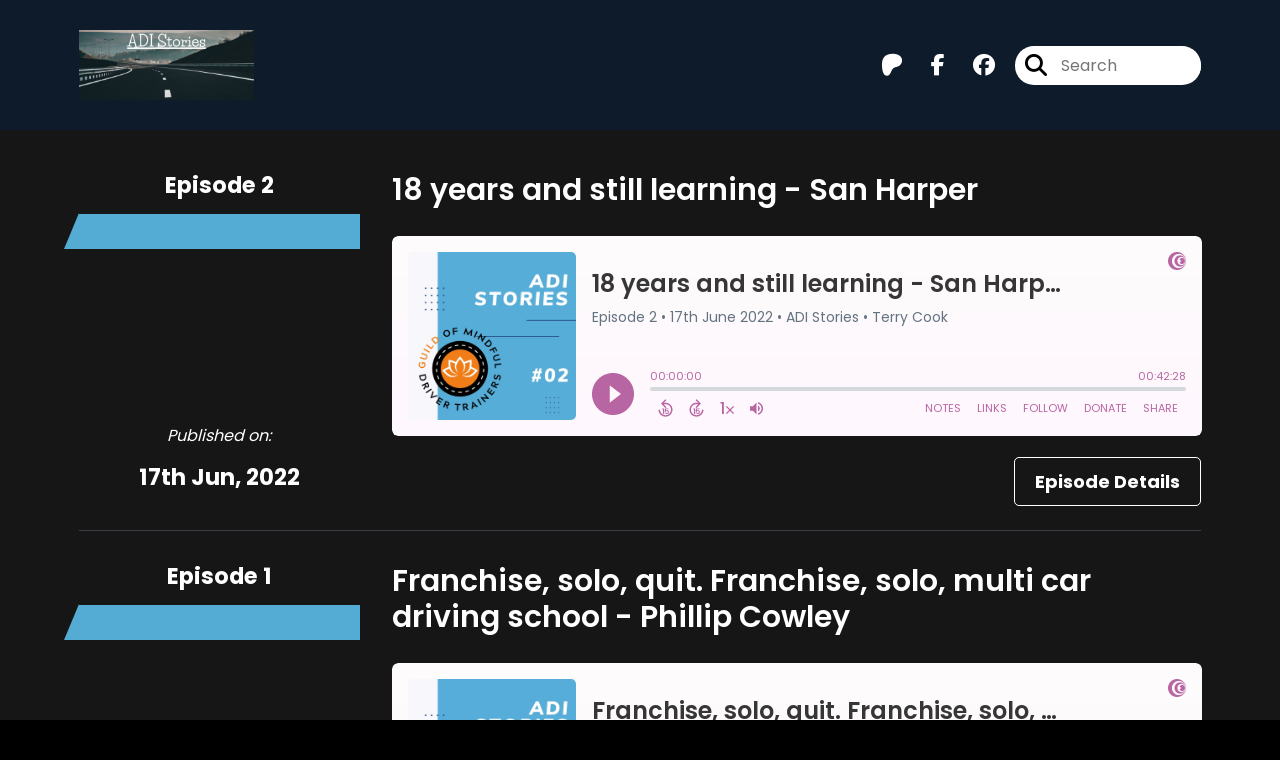

--- FILE ---
content_type: text/html; charset=UTF-8
request_url: https://player.captivate.fm/episode/62f14d53-320b-4d14-8e20-027fa2c7ee68
body_size: 38930
content:
<!DOCTYPE html>
<html lang="en">

<head>
    <meta charset="utf-8">
    <meta name="viewport" content="width=device-width, initial-scale=1.0, viewport-fit=cover">

            <title>ADI Stories - Welcome! - ADI Stories</title>
        <meta property="og:title" content="ADI Stories - Welcome!" />
        <meta property="og:description" content="Quickly and easily listen to ADI Stories for free!">
    
    <meta property="og:site_name" content="ADI Stories" />
    <meta property="og:type" content="website" />
    <meta property="og:image:alt" content="Quickly and easily listen to ADI Stories - Welcome! for free!">
    <link rel="alternate" type="application/json+oembed"
        href="https://player.captivate.fm/services/oembed?url=http://player.captivate.fm/episode/62f14d53-320b-4d14-8e20-027fa2c7ee68&format=json" title="oEmbed Profile" />

            <meta property="og:audio" content="https://podcasts.captivate.fm/media/483cc61a-2c4b-4763-9fb6-df74715b42a0/440e37db-9a65-41c0-8385-11ef6fbe0a73.mp3">
        <meta property="og:audio:type" content="audio/mpeg">

        <meta property="og:url" content="https://player.captivate.fm/episode/62f14d53-320b-4d14-8e20-027fa2c7ee68" />
                    <meta property="og:image:url" content="https://artwork.captivate.fm/c975bc95-faf8-42eb-8381-a92feabe65d3/4aPL4-9NiqYD0JVbRNv8KXL3-facebook.png?1769858802" />
            <meta property="og:image" content="https://artwork.captivate.fm/c975bc95-faf8-42eb-8381-a92feabe65d3/4aPL4-9NiqYD0JVbRNv8KXL3-facebook.png?1769858802" />
            <meta property="og:image:secure_url" content="https://artwork.captivate.fm/c975bc95-faf8-42eb-8381-a92feabe65d3/4aPL4-9NiqYD0JVbRNv8KXL3-facebook.png?1769858802">
            <meta property="og:image:width" content="1200" />
            <meta property="og:image:height" content="628" />
        
                    <meta property="twitter:image" content="https://artwork.captivate.fm/c975bc95-faf8-42eb-8381-a92feabe65d3/4aPL4-9NiqYD0JVbRNv8KXL3-twitter.png?1769858802" />
            
    <meta property="twitter:card" content="player" />
    <meta property="twitter:player"
        content="https://player.captivate.fm/episode/62f14d53-320b-4d14-8e20-027fa2c7ee68/?source=twitter/" />

    <meta name='twitter:player:width' content='540'>
    <meta name='twitter:player:height' content='190'>

    <meta property="twitter:title" content="ADI Stories - Welcome!">
    <meta property="twitter:description" content="&lt;p&gt;ADI stories is a new monthly podcast talking to driving instructors about their journey. We&#039;ll be discussing things like:&lt;/p&gt;&lt;ul&gt;&lt;li&gt;How and why they chose to become an instructor&lt;/li&gt;&lt;li&gt;What...">
    <meta property="twitter:site" content="@CaptivateAudio">
    <meta name="twitter:player:stream:content_type" content="audio/mpeg" />
    <meta name="twitter:player:stream"
        content="https://podcasts.captivate.fm/media/483cc61a-2c4b-4763-9fb6-df74715b42a0/440e37db-9a65-41c0-8385-11ef6fbe0a73.mp3?played_on=player" />


    <link rel="stylesheet" href="/css/app.css?id=5dd0946f24408bfc9dde">
    <script>
        function isLocalStorageAvailable() {
            try {
                var valueToStore = 'test';
                var mykey = 'key';
                localStorage.setItem(mykey, valueToStore);
                var recoveredValue = localStorage.getItem(mykey);
                localStorage.removeItem(mykey);

                return recoveredValue === valueToStore;
            } catch (e) {
                return false;
            }
        }

        var listenerId = 'f0b02359-9fd4-40f3-b1b0-df25d3d90c5e';

        if (isLocalStorageAvailable()) {
            if (!localStorage.listenerId) {
                localStorage.listenerId = "f0b02359-9fd4-40f3-b1b0-df25d3d90c5e";
            }
            listenerId = localStorage.listenerId;
        }

        var cpPagePlayerInfoGlobal = {
            playerId: 'f0b02359-9fd4-40f3-b1b0-df25d3d90c5e',
            title: 'ADI Stories - Welcome!',
            showName: 'ADI Stories',
            author: 'Terry Cook',
            publishDate: '27th April 2022',
            shareText: 'Share',
            episodeNumber: '',
            highlightColor: '#3FD1F1',
            backgroundColor: '#FFFFFF',
            baseColor: '#8e8d8d',
            mediaDuration: '107.049796',
            episodeId: '62f14d53-320b-4d14-8e20-027fa2c7ee68',
            showId: '6f5b10d2-50df-4e7e-9e6b-7089eb898567',
            startTime: '0',
            listenerId: listenerId,
            chapters: [],
            artwork: 'https://artwork.captivate.fm/c975bc95-faf8-42eb-8381-a92feabe65d3/4aPL4-9NiqYD0JVbRNv8KXL3.jpeg?width=800&height=800',
            youtubeVideoId: ''
        };

        const ANALYTICS_API_URL = 'https://insights-v2.captivate.fm/api';
        const API_URL = 'https://api.captivate.fm';
        const CAPTIVATE_PLAYER_APP_URL = 'https://player.captivate.fm';
    </script>
    <style>
        .custom-player .player-modal,
        .custom-body-background {
            background: #FFFFFF;
        }

        .custom-player.white-background {
            border: 1px solid #D4D9DD;
        }

                .custom-player {
            background: #FFFFFF;
            border: 0;
        }

        .custom-player.player-v2,
        .custom-player.player-v2 .episode-subtitle {
            color: #8e8d8d;
        }

        .custom-player .episode-subtitle:after {
            background: linear-gradient(90deg, #FFFFFF 12.31%, transparent 49.23%) !important;
            transform: matrix(-1, 0, 0, 1, 0, 0);
        }

        .custom-player .captivate-logo svg path {
            fill: #000000
        }

        .custom-player .player-modal-close svg path,
        .custom-player .play-pause-button svg path,
        .custom-player .cp-playlist-episode-button svg path {
            fill: #3FD1F1;
        }

        .custom-player .player-buttons svg path,
        .custom-player .copy-link svg path,
        .custom-player .share-social a path,
        .custom-player .calls-to-action-links path,
        .custom-player .player-buttons button
        {
        fill: #8e8d8d;
        }

        .custom-player .player-buttons,
        .custom-player .share-link,
        .custom-player .styled-checkbox+label:before,
        .custom-player .share-time,
        .custom-player.player-v2 .player-buttons i.current-speed,
        .custom-player .player-buttons button,
        .custom-player .player-buttons a,
        .custom-player button.copy-link,
        .custom-player #chapter-url-container a {
            color: #8e8d8d;
        }

        .custom-player .styled-checkbox:checked+label:after {
            background: #8e8d8d;
            box-shadow:
                2px 0 0 #8e8d8d,
                4px 0 0 #8e8d8d,
                4px -2px 0 #8e8d8d,
                4px -4px 0 #8e8d8d,
                4px -6px 0 #8e8d8d,
                4px -8px 0 #8e8d8d;
        }

        .custom-player .player-buttons button:hover,
        .custom-player .player-buttons button.open,
        .custom-player #seekslider,
        .custom-player .calls-to-action-links a:hover,
        .custom-player .share-social a:hover,
        .custom-player .copy-link:hover,
        .custom-player .share-link,
        .custom-player .styled-checkbox+label:before,
        .custom-player .share-time,
        .custom-player .sound.open .volume-control,
        .custom-player .cp-playlist-episode.cp-current-episode,
        .custom-player .cp-playlist-episode:hover,
        .custom-player .player-buttons a:hover,
        .subscribe-channels a:hover,
        #chapter-hover,
        .chapter-image {
            background: #cccccc !important;
        }

        .custom-player .copy-link {
            border: 2px solid #cccccc !important;
        }

        .custom-player #seekslider .noUi-connect,
        .custom-player .volume-control .noUi-connect {
            background: #3FD1F1 !important;
        }

        .custom-player .calls-to-action-links a,
        .custom-player .player-modal .calls-to-action-links a,
        #chapter-url-container,
        .custom-player .player-modal a.chapter-link {
            color: #8e8d8d;
        }

        .custom-player .action-menu svg circle,
        #chapter-url-container {
            fill: #8e8d8d;
        }

        .custom-player .player-modal a {
            color: #3FD1F1;
        }

        .custom-player .volume-control #volume-slider {
            background: #FFFFFF;
        }

        .custom-player #main-video .clickable-video {
            border-color: #3FD1F1;
        }

        .custom-player .mobile-menu-button button:hover,
        a.custom-player .mobile-menu-button a:hover {
            background: none !important;
            color: #6b6b6b;
        }
    </style>
</head>

<body class="">

    <div class="player-v2  light-player   white-background  "
                data-episode="62f14d53-320b-4d14-8e20-027fa2c7ee68">

        <div class="player-overlay">

        </div>

        <div
            class="player-content  normal-player  ">


                            <div class="captivate-logo">
                    <a aria-label="Visit Captivate" href="https://www.captivate.fm/" target="_blank">
                        <span class="full-logo"
                            style=" display: none; "><svg version="1.1" xmlns="http://www.w3.org/2000/svg" xmlns:xlink="http://www.w3.org/1999/xlink" x="0px" y="0px"
     width="77.04px" height="18px" viewBox="46.5 335.2 514.7 120" style="enable-background:new 46.5 335.2 514.7 120;" xml:space="preserve">
                                                        <g>
                                                            <g>
                                                                <path shape-rendering="geometricPrecision" d="M105.2,339.5c-30.7,0-55.6,24.9-55.6,55.6s24.9,55.6,55.6,55.6s55.6-24.9,55.6-55.6S135.9,339.5,105.2,339.5z
                                                                M116.6,438.9c-23.7,0-42.9-19.6-42.9-43.8s19.2-43.8,42.9-43.8s42.9,19.6,42.9,43.8C159.5,419.3,140.2,438.9,116.6,438.9z"></path>
                                                            </g>
                                                            <g>
                                                                <path shape-rendering="geometricPrecision"  d="M123.9,360.2c-18.8,0-34.1,15.6-34.1,34.9s15.3,34.9,34.1,34.9s34.1-15.6,34.1-34.9S142.7,360.2,123.9,360.2z
                                                                M132.3,420.7c-13.5,0-24.5-11.5-24.5-25.6s11-25.6,24.5-25.6c13.5,0,24.5,11.5,24.5,25.6S145.8,420.7,132.3,420.7z"></path>
                                                            </g>
                                                            <g>
                                                                <path shape-rendering="geometricPrecision"  d="M136.2,376c-7,0-13,4.1-16.1,10.1c0,0,0.1,0,0.1,0c4.7,0,8.6,4,8.6,9s-3.8,9-8.6,9c0,0-0.1,0-0.1,0
                                                                c3.1,6,9.1,10.1,16.1,10.1c10.1,0,18.2-8.5,18.2-19.1C154.4,384.5,146.2,376,136.2,376z"></path>
                                                            </g>
                                                        </g>
        <g class="captivate-writing">
            <path d="M187.6,398.1c0-17.8,13.6-30,29.8-30c10.7,0,19.8,4.9,24.8,11.9l-7.7,7.6c-4-4.9-9.7-8.3-16.4-8.3
                                                                c-10.3,0-18.4,7.9-18.4,18.9c0,10.7,7.9,18.4,18.3,18.4c6.8,0,12.7-3.4,16.7-8.4l8,7.3c-5.1,6.9-14.3,12.2-25.4,12.2
                                                                C200.7,427.6,187.6,415.7,187.6,398.1z"></path>
            <path d="M289.2,384.2v42.5h-10.4v-4.9c-3.1,3.4-7.6,5.9-13.6,5.9c-12.3,0-21-9.8-21-22.4c0-12.8,9-22.1,21-22.1
                                                                c6,0,10.4,2.7,13.6,6.2v-5.1H289.2z M278.9,405.4c0-6.6-4.9-12.2-11.9-12.2c-7.1,0-11.8,5.6-11.8,12.2c0,6.8,4.8,12.3,11.8,12.3
                                                                C274,417.7,278.9,412.1,278.9,405.4z"></path>
            <path d="M338.4,405.4c0,12.3-8.7,22.3-21,22.3c-5.9,0-10.2-2.6-13.3-5.9v22.4h-11v-59.9H304v5.2c3.1-3.6,7.5-6.3,13.5-6.3
                                                                C329.6,383.1,338.4,393.1,338.4,405.4z M327.3,405.5c0-6.7-4.7-12.2-11.8-12.2c-7,0-11.7,5.5-11.7,12.2c0,6.7,4.7,12.2,11.7,12.2
                                                                C322.6,417.7,327.3,412.2,327.3,405.5z"></path>
            <path d="M373.2,424.2c-3.4,2.3-8.2,3.5-12.5,3.5c-9.7,0-14.8-5.8-14.8-16.8v-17.5h-6.9v-9.2h7v-15h10.9v15h14v9.2h-14v16.8
                                                                c0,4.9,1.9,7.5,6,7.5c2.7,0,5-1,7.1-2.2L373.2,424.2z"></path>
            <path d="M374.7,372.7c0-3.8,3-6.7,6.8-6.7s6.8,2.9,6.8,6.7c0,3.9-3,6.8-6.8,6.8S374.7,376.6,374.7,372.7z M376,426.7v-42.5h11v42.5
                                                                H376z"></path>
            <path d="M435,384.2l-18.5,42.4h-8.4l-18.4-42.4h12.1l10.7,27.5l10.4-27.5H435L435,384.2z"></path>
            <path d="M477.3,384.2v42.5h-10.4v-4.9c-3.1,3.4-7.6,5.9-13.6,5.9c-12.3,0-21-9.8-21-22.4c0-12.8,9-22.1,21-22.1
                                                                c6,0,10.4,2.7,13.6,6.2v-5.1H477.3z M467,405.4c0-6.6-4.9-12.2-11.9-12.2c-7.1,0-11.8,5.6-11.8,12.2c0,6.8,4.8,12.3,11.8,12.3
                                                                C462.1,417.7,467,412.1,467,405.4z"></path>
            <path d="M515.2,424.2c-3.4,2.3-8.2,3.5-12.5,3.5c-9.7,0-14.8-5.8-14.8-16.8v-17.5h-6.9v-9.2h7v-15h10.9v15h14v9.2h-14v16.8
                                                                c0,4.9,1.9,7.5,6,7.5c2.7,0,5-1,7.1-2.2L515.2,424.2z"></path>
            <path d="M558.1,409.3h-31.9c1.3,5.1,5.1,9,12.4,9c4.7,0,10.1-1.8,13.7-4.3l4.4,7.7c-4,3-10.7,5.8-18.5,5.8
                                                                c-15.9,0-23.1-10.8-23.1-22.2c0-12.7,8.9-22.3,22.1-22.3c12.1,0,21.3,7.9,21.3,21.3C558.5,406.2,558.3,407.8,558.1,409.3z
                                                                M526.2,401.1h21.6c-1-5.5-5-8.9-10.6-8.9C531.7,392.3,527.5,395.6,526.2,401.1z"></path>
        </g>
                                                    </svg>
</span>
                        <span class="subtle-logo"
                            style=" display: block; "><svg width="18" height="18" viewBox="0 0 18 18" fill="none" xmlns="http://www.w3.org/2000/svg">
    <path d="M9 0C4.033 0 0 4.033 0 9s4.033 9 9 9 9-4.033 9-9-4.033-9-9-9zm1.828 16.093c-3.835 0-6.934-3.18-6.934-7.093 0-3.914 3.1-7.073 6.934-7.073s6.934 3.179 6.934 7.093-3.08 7.073-6.934 7.073z" fill="#fff"/>
    <path d="M12.02 3.358C8.98 3.358 6.517 5.88 6.517 9c0 3.12 2.463 5.642 5.503 5.642S17.543 12.12 17.543 9c0-3.12-2.463-5.642-5.523-5.642zm1.35 9.774c-2.184 0-3.973-1.847-3.973-4.152 0-2.304 1.769-4.152 3.974-4.152s3.973 1.848 3.973 4.152c0 2.305-1.768 4.172-3.973 4.152z" fill="#fff"/>
    <path d="M14.007 5.92a2.908 2.908 0 00-2.603 1.63h.02c.795.02 1.43.695 1.39 1.51a1.435 1.435 0 01-1.39 1.39h-.02a2.908 2.908 0 002.603 1.63c1.629 0 2.96-1.391 2.96-3.08s-1.331-3.08-2.96-3.08z" fill="#fff"/>
</svg>
</span>
                    </a>
                </div>
                                        <div class="player-image-container">

                    <img class="player-image" alt="Artwork for podcast ADI Stories"
                        src="https://artwork.captivate.fm/c975bc95-faf8-42eb-8381-a92feabe65d3/4aPL4-9NiqYD0JVbRNv8KXL3.jpeg?width=800&height=800"
                        sizes="(max-width: 800px) 100vw, 800px"
                        srcset="
                https://artwork.captivate.fm/c975bc95-faf8-42eb-8381-a92feabe65d3/4aPL4-9NiqYD0JVbRNv8KXL3.jpeg?width=300&height=300 300w,
                https://artwork.captivate.fm/c975bc95-faf8-42eb-8381-a92feabe65d3/4aPL4-9NiqYD0JVbRNv8KXL3.jpeg?width=800&height=800 800w" />

                </div>
            
            <div class="player-internal">

                <div class="player-heading">
                    <div class="episode-title">ADI Stories - Welcome!</div>
                    <div class="episode-subtitle">
                        <div class="inside-subtitle">
                            <span class="episode-type">Trailer</span> •
     <span class="cp-episode-date">27th April 2022</span> •  ADI Stories  •  Terry Cook

                        </div>
                    </div>
                    <div id="chapter-url-container"></div>
                </div>

                <div class="player-controls">
                    <button class="play-pause-button play" aria-label="Play">
                        <svg class="play-button" width="42" height="42" viewBox="0 0 42 42" fill="none" xmlns="http://www.w3.org/2000/svg">
    <path fill-rule="evenodd" clip-rule="evenodd" d="M21 42C32.598 42 42 32.598 42 21C42 9.40202 32.598 0 21 0C9.40202 0 0 9.40202 0 21C0 32.598 9.40202 42 21 42ZM17.75 29.6603L29 21L17.75 12.3397V29.6603Z" fill="#F4F4F4"/>
</svg>
<svg class="pause-button" width="42" height="42" viewBox="0 0 42 42" fill="none" xmlns="http://www.w3.org/2000/svg">
    <path fill-rule="evenodd" clip-rule="evenodd" d="M21 42C32.598 42 42 32.598 42 21C42 9.40202 32.598 0 21 0C9.40202 0 0 9.40202 0 21C0 32.598 9.40202 42 21 42ZM18.3333 30H13V12H18.3333V30ZM29 30H23.6667V12H29V30Z" fill="#F4F4F4"/>
</svg>
                    </button>
                    <div class="player-actions">
                        <audio class="player-audio" data-duration="107.049796"
                            data-start="0" preload="none"
                            controls="">

                            <source type="audio/mp3"
                                src="https://podcasts.captivate.fm/media/483cc61a-2c4b-4763-9fb6-df74715b42a0/440e37db-9a65-41c0-8385-11ef6fbe0a73.mp3?played_on=player">
                        </audio>
                        <div class="player-progress">
                            <span id="audio-duration" class="cp-duration"
                                aria-label="Current timestamp">00:00:00</span>
                            <span id="audio-timeleft" class="cp-timeleft"
                                aria-label="Episode length">00:01:47</span>
                        </div>

                        <div class="seekbar">
                            <div id="seekslider"></div>
                            <div id ="cp-chapter-container"></div>
                        </div>

                        <div class="player-buttons">

                            <div class="left-buttons">

                                                                    <button class="back-15-seconds" aria-label="Back 15 Seconds">
                                        <svg width="15" height="18"viewBox="0 0 15 18"><defs><style>.cls-1{fill:#e8e8e8;}</style></defs><path class="cls-1" d="M6.98,.58l-3.54,3.54c-.31,.31-.31,.75,0,1.06l3.54,3.54c.29,.29,.75,.31,1.06,0,.29-.29,.29-.77,0-1.06l-2.23-2.23c1.92-.6,4.11-.13,5.59,1.35,2.14,2.14,2.14,5.63,0,7.78-2.17,2.17-5.63,2.14-7.78,0-.93-.93-1.5-2.12-1.61-3.38-.02-.42-.4-.71-.82-.69-.4,.04-.71,.4-.69,.82,.15,1.61,.88,3.14,2.06,4.31,2.72,2.72,7.16,2.74,9.9,0,2.72-2.72,2.7-7.16-.02-9.88-1.77-1.77-4.33-2.43-6.67-1.81l2.28-2.28c.29-.29,.29-.77,0-1.06-.31-.31-.77-.29-1.06,0Z"/><g><path class="cls-1" d="M4.37,10.43v-.97h1.81v5.47h-1.08v-4.5h-.73Z"/><path class="cls-1" d="M10.51,10.37h-2.43v1.28c.11-.13,.25-.24,.45-.32,.2-.08,.4-.12,.62-.12,.4,0,.73,.09,.98,.26,.26,.17,.44,.4,.56,.67s.17,.56,.17,.87c0,.57-.16,1.04-.49,1.39-.33,.35-.79,.53-1.4,.53-.57,0-1.03-.14-1.37-.43s-.53-.66-.58-1.12h1.02c.05,.2,.15,.36,.3,.48,.16,.12,.36,.18,.6,.18,.29,0,.52-.09,.67-.28,.15-.19,.23-.43,.23-.74s-.08-.55-.23-.71c-.15-.16-.38-.24-.67-.24-.21,0-.38,.05-.53,.16-.14,.11-.24,.25-.3,.42h-1v-3.21h3.39v.92Z"/></g></svg>
                                    </button>

                                    <button class="forward-15-seconds" aria-label="Forward 15 Seconds">
                                        <svg width="15" height="18" viewBox="0 0 15 18"><defs><style>.cls-1{fill:#e8e8e8;}</style></defs><path class="cls-1" d="M6.96,.58c-.29,.29-.29,.77,0,1.06l2.28,2.28c-2.34-.62-4.91,.04-6.67,1.81-2.72,2.72-2.74,7.16-.02,9.88,2.74,2.74,7.18,2.72,9.9,0,1.17-1.17,1.9-2.7,2.06-4.31,.02-.42-.29-.77-.69-.82-.42-.02-.8,.27-.82,.69-.11,1.26-.69,2.45-1.61,3.38-2.14,2.14-5.61,2.17-7.78,0-2.14-2.14-2.14-5.63,0-7.78,1.48-1.48,3.67-1.94,5.59-1.35l-2.23,2.23c-.29,.29-.29,.77,0,1.06,.31,.31,.77,.29,1.06,0l3.54-3.54c.31-.31,.31-.75,0-1.06L8.02,.58c-.29-.29-.75-.31-1.06,0Z"/><g><path class="cls-1" d="M4.37,10.43v-.97h1.81v5.47h-1.08v-4.5h-.73Z"/><path class="cls-1" d="M10.51,10.37h-2.43v1.28c.11-.13,.25-.24,.45-.32,.2-.08,.4-.12,.62-.12,.4,0,.73,.09,.98,.26,.26,.17,.44,.4,.56,.67s.17,.56,.17,.87c0,.57-.16,1.04-.49,1.39-.33,.35-.79,.53-1.4,.53-.57,0-1.03-.14-1.37-.43s-.53-.66-.58-1.12h1.02c.05,.2,.15,.36,.3,.48,.16,.12,.36,.18,.6,.18,.29,0,.52-.09,.67-.28,.15-.19,.23-.43,.23-.74s-.08-.55-.23-.71c-.15-.16-.38-.24-.67-.24-.21,0-.38,.05-.53,.16-.14,.11-.24,.25-.3,.42h-1v-3.21h3.39v.92Z"/></g></svg>
                                    </button>
                                
                                <button class="speed" aria-label="Change audio speed to 1.5 times">
                                    <i class="current-speed">1</i>
<svg width="8" height="8" viewBox="0 0 6 6" fill="none" xmlns="http://www.w3.org/2000/svg">
    <path d="M6 0.604286L5.39571 0L3 2.39571L0.604286 0L0 0.604286L2.39571 3L0 5.39571L0.604286 6L3 3.60429L5.39571 6L6 5.39571L3.60429 3L6 0.604286Z" fill="#E8E8E8"/>
</svg>
                                </button>

                                                                    <button class="sound" aria-label="Adjust volume">
                                        <svg width="13" height="18" viewBox="0 0 13 18" fill="none" xmlns="http://www.w3.org/2000/svg">
    <g clip-path="url(#clip0_802_1812)">
        <path d="M0 7.3333V11.6666H2.88889L6.5 15.2777V3.72219L2.88889 7.3333H0ZM9.75 9.49997C9.75 8.22163 9.01333 7.12385 7.94444 6.58941V12.4033C9.01333 11.8761 9.75 10.7783 9.75 9.49997ZM7.94444 3.16608V4.65385C10.0317 5.27497 11.5556 7.21052 11.5556 9.49997C11.5556 11.7894 10.0317 13.725 7.94444 14.3461V15.8339C10.8406 15.1766 13 12.5911 13 9.49997C13 6.40886 10.8406 3.8233 7.94444 3.16608V3.16608Z" fill="#E8E8E8"/>
    </g>
    <defs>
        <clipPath id="clip0_802_1812">
            <rect width="13" height="13" fill="white" transform="translate(0 3)"/>
        </clipPath>
    </defs>
</svg>
                                        <div class="volume-control">
                                            <div id="volume-slider"></div>
                                        </div>
                                    </button>
                                
                                                                    <button class="chapters-button modal-button" aria-label="View Chapters"
                                        data-target="#chapters-modal">
                                        <svg width="14" height="14" xmlns="http://www.w3.org/2000/svg" viewBox="0 0 512 512"><!--!Font Awesome Free 6.5.2 by @fontawesome - https://fontawesome.com License - https://fontawesome.com/license/free Copyright 2024 Fonticons, Inc.--><path d="M40 48C26.7 48 16 58.7 16 72v48c0 13.3 10.7 24 24 24H88c13.3 0 24-10.7 24-24V72c0-13.3-10.7-24-24-24H40zM192 64c-17.7 0-32 14.3-32 32s14.3 32 32 32H480c17.7 0 32-14.3 32-32s-14.3-32-32-32H192zm0 160c-17.7 0-32 14.3-32 32s14.3 32 32 32H480c17.7 0 32-14.3 32-32s-14.3-32-32-32H192zm0 160c-17.7 0-32 14.3-32 32s14.3 32 32 32H480c17.7 0 32-14.3 32-32s-14.3-32-32-32H192zM16 232v48c0 13.3 10.7 24 24 24H88c13.3 0 24-10.7 24-24V232c0-13.3-10.7-24-24-24H40c-13.3 0-24 10.7-24 24zM40 368c-13.3 0-24 10.7-24 24v48c0 13.3 10.7 24 24 24H88c13.3 0 24-10.7 24-24V392c0-13.3-10.7-24-24-24H40z"/></svg>                                    </button>
                                

                                <button id="video-modal-toggle" class="modal-button" aria-label="View Video"
                                    data-target="#video-modal">
                                    <svg width="15" height="15" xmlns="http://www.w3.org/2000/svg" viewBox="0 0 512 512"><!--!Font Awesome Free 6.5.2 by @fontawesome  - https://fontawesome.com License - https://fontawesome.com/license/free Copyright 2024 Fonticons, Inc.--><path d="M0 96C0 60.7 28.7 32 64 32H448c35.3 0 64 28.7 64 64V416c0 35.3-28.7 64-64 64H64c-35.3 0-64-28.7-64-64V96zM48 368v32c0 8.8 7.2 16 16 16H96c8.8 0 16-7.2 16-16V368c0-8.8-7.2-16-16-16H64c-8.8 0-16 7.2-16 16zm368-16c-8.8 0-16 7.2-16 16v32c0 8.8 7.2 16 16 16h32c8.8 0 16-7.2 16-16V368c0-8.8-7.2-16-16-16H416zM48 240v32c0 8.8 7.2 16 16 16H96c8.8 0 16-7.2 16-16V240c0-8.8-7.2-16-16-16H64c-8.8 0-16 7.2-16 16zm368-16c-8.8 0-16 7.2-16 16v32c0 8.8 7.2 16 16 16h32c8.8 0 16-7.2 16-16V240c0-8.8-7.2-16-16-16H416zM48 112v32c0 8.8 7.2 16 16 16H96c8.8 0 16-7.2 16-16V112c0-8.8-7.2-16-16-16H64c-8.8 0-16 7.2-16 16zM416 96c-8.8 0-16 7.2-16 16v32c0 8.8 7.2 16 16 16h32c8.8 0 16-7.2 16-16V112c0-8.8-7.2-16-16-16H416zM160 128v64c0 17.7 14.3 32 32 32H320c17.7 0 32-14.3 32-32V128c0-17.7-14.3-32-32-32H192c-17.7 0-32 14.3-32 32zm32 160c-17.7 0-32 14.3-32 32v64c0 17.7 14.3 32 32 32H320c17.7 0 32-14.3 32-32V320c0-17.7-14.3-32-32-32H192z"/></svg>                                </button>


                            </div>

                            <div class="right-buttons">

                                <button class="shownotes modal-button" aria-label="Open Shownotes" data-target="#shownotes-modal">
        Notes
    </button>
    <button class="links modal-button" aria-label="Open Links" data-target="#calls-to-action-modal">
        Links
    </button>
    <button class="follow modal-button" aria-label="Follow Podcast" data-target="#subscribe-modal">
        Follow
    </button>
    <a class="donate modal-button" href="https://www.patreon.com/theinstructor" aria-label="Donate" target="_blank">
        Donate
    </a>
    <button class="share modal-button" aria-label="Share Episode" data-target="#sharing-modal">
        Share
    </button>

                                <div class="mobile-menu-button">
                                    <button class="action-menu modal-button" aria-label="Open Action Menu">
                                        <svg width="21" height="5" viewBox="0 0 21 5" fill="none" xmlns="http://www.w3.org/2000/svg">
    <circle cx="18.5" cy="2.5" r="2.5" fill="#E8E8E8"/>
    <circle cx="10.5" cy="2.5" r="2.5" fill="#E8E8E8"/>
    <circle cx="2.5" cy="2.5" r="2.5" fill="#E8E8E8"/>
</svg>
                                    </button>
                                    <div class="mobile-menu">
                                        <button class="shownotes modal-button" aria-label="Open Shownotes" data-target="#shownotes-modal">
        Notes
    </button>
    <button class="links modal-button" aria-label="Open Links" data-target="#calls-to-action-modal">
        Links
    </button>
    <button class="follow modal-button" aria-label="Follow Podcast" data-target="#subscribe-modal">
        Follow
    </button>
    <a class="donate modal-button" href="https://www.patreon.com/theinstructor" aria-label="Donate" target="_blank">
        Donate
    </a>
    <button class="share modal-button" aria-label="Share Episode" data-target="#sharing-modal">
        Share
    </button>
                                    </div>
                                </div>


                            </div>

                        </div>

                    </div>

                </div>

            </div>


                            <div id="sharing-modal" class="player-modal">
                    <button class="player-modal-close"><svg width="14" height="14" viewBox="0 0 14 14" fill="none" xmlns="http://www.w3.org/2000/svg">
    <path d="M14 1.41L12.59 0L7 5.59L1.41 0L0 1.41L5.59 7L0 12.59L1.41 14L7 8.41L12.59 14L14 12.59L8.41 7L14 1.41Z" fill="#B866A3"/>
</svg>
</button>
                    <div class="player-modal-content">
                        <h3 class="player-modal-title">Share Episode</h3>
<div class="share-embed">
    <label for="copy-link" class="share-label">Share</label>
    <input type="text" id="episode-link"  class="share-link" readonly value="https://player.captivate.fm/episode/62f14d53-320b-4d14-8e20-027fa2c7ee68">
    <button class="copy-link">Copy<span> link</span></button>
    <div class="share-time-container">
        <span class="checkbox">
            <input class="styled-checkbox" type="checkbox" id="start_at" name="start_at">
            <label for="start_at">Start at</label>
        </span>
        <input type="text" class="share-time" value="0">
    </div>
</div>
<div class="share-iframe">
    <label for="copy-link" class="embed-label">Embed</label>
    <input type="text" id="iframe-link" class="share-link" readonly value="&lt;div style=&quot;width: 100%; height: 200px; margin-bottom: 20px; border-radius: 6px; overflow:hidden;&quot;&gt;&lt;iframe style=&quot;width: 100%; height: 200px;&quot; frameborder=&quot;no&quot; scrolling=&quot;no&quot; allow=&quot;clipboard-write&quot; seamless src=&quot;https://player.captivate.fm/episode/62f14d53-320b-4d14-8e20-027fa2c7ee68&quot;&gt;&lt;/iframe&gt;&lt;/div&gt;">
    <button class="copy-link">Copy<span> code</span></button>
</div>

<div class="share-social">

            <a class="download-link" href="https://podcasts.captivate.fm/media/483cc61a-2c4b-4763-9fb6-df74715b42a0/440e37db-9a65-41c0-8385-11ef6fbe0a73.mp3" target="_blank" download="">
            Download Audio
        </a>
                            <a class="facebook-share" href="javascript:void(0);">
                Share to Facebook
            </a>
                                    <a target="_blank" class="twitter-share" href="https://x.com/intent/post?url=https://player.captivate.fm/episode/62f14d53-320b-4d14-8e20-027fa2c7ee68/&amp;text=ADI+Stories+-+Welcome%21">
                Share to X
            </a>
                                    <a target="_blank" class="linkedin-share" href="https://www.linkedin.com/shareArticle?mini=true&amp;url=https://player.captivate.fm/episode/62f14d53-320b-4d14-8e20-027fa2c7ee68/&amp;title=ADI+Stories+-+Welcome%21&amp;summary=">
                Share to LinkedIn
            </a>
                
</div>

                    </div>
                </div>
            
                            <div id="shownotes-modal" class="player-modal">
                    <button class="player-modal-close"><svg width="14" height="14" viewBox="0 0 14 14" fill="none" xmlns="http://www.w3.org/2000/svg">
    <path d="M14 1.41L12.59 0L7 5.59L1.41 0L0 1.41L5.59 7L0 12.59L1.41 14L7 8.41L12.59 14L14 12.59L8.41 7L14 1.41Z" fill="#B866A3"/>
</svg>
</button>
                    <div class="player-modal-content">
                        <h3 class="player-modal-title">Shownotes</h3>
<div class="player-shownotes"><p>ADI stories is a new monthly podcast talking to driving instructors about their journey. We'll be discussing things like:</p><ul><li>How and why they chose to become an instructor</li><li>What problems they have faced</li><li>How they overcame those hurdles</li><li>Where they are now</li><li>The future</li><li>What advice they have for fellow ADI's</li></ul><p>Take a moment to click subscribe so the shows drop into your feed every month.</p><p><br></p><p>ADI stories is the sister podcast of The Instructor podcast and currently will be using the same social media links:</p><ul><li><a href="https://www.facebook.com/theinstructorpodcast" rel="noopener noreferrer" target="_blank">Facebook</a></li><li><a href="https://twitter.com/TCDrive1" rel="noopener noreferrer" target="_blank">Twitter</a></li><li><a href="https://www.linkedin.com/in/terry-cook-5233b719a/" rel="noopener noreferrer" target="_blank">LinkedIn</a></li><li><a href="https://www.instagram.com/the_instructor_pod/" rel="noopener noreferrer" target="_blank">Instagram</a> </li></ul><p><br></p><p>For more information on The Instructor Podcast  and ADI stories visit <a href="https://www.theinstructorpodcast.com/" rel="noopener noreferrer" target="_blank">https://www.theinstructorpodcast.com/</a> here you'll find guest profiles, spotlighted episodes, blogs access to The Instructor Podcast Premium, previous episodes and more...</p><p><br></p><p>For additional content early and ad free, be sure to check out our <a href="https://www.patreon.com/theinstructor" rel="noopener noreferrer" target="_blank">Premium subscription</a> - Here you'll find lot's of extra content and exclusive benefits. </p></div>
                    </div>
                </div>
            
            
                            <div id="subscribe-modal" class="player-modal">
                    <button class="player-modal-close"><svg width="14" height="14" viewBox="0 0 14 14" fill="none" xmlns="http://www.w3.org/2000/svg">
    <path d="M14 1.41L12.59 0L7 5.59L1.41 0L0 1.41L5.59 7L0 12.59L1.41 14L7 8.41L12.59 14L14 12.59L8.41 7L14 1.41Z" fill="#B866A3"/>
</svg>
</button>
                    <div class="player-modal-content">
                        <h3 class="player-modal-title">Follow</h3>
<div class="subscribe-channels">
            <a aria-label="Listen on RSS" href="https://feeds.captivate.fm/adi-stories" target="_blank">
                                            <svg role="img" xmlns="http://www.w3.org/2000/svg" viewBox="0 0 448 512" class="rss-svg"><path  d="M128.081 415.959c0 35.369-28.672 64.041-64.041 64.041S0 451.328 0 415.959s28.672-64.041 64.041-64.041 64.04 28.673 64.04 64.041zm175.66 47.25c-8.354-154.6-132.185-278.587-286.95-286.95C7.656 175.765 0 183.105 0 192.253v48.069c0 8.415 6.49 15.472 14.887 16.018 111.832 7.284 201.473 96.702 208.772 208.772.547 8.397 7.604 14.887 16.018 14.887h48.069c9.149.001 16.489-7.655 15.995-16.79zm144.249.288C439.596 229.677 251.465 40.445 16.503 32.01 7.473 31.686 0 38.981 0 48.016v48.068c0 8.625 6.835 15.645 15.453 15.999 191.179 7.839 344.627 161.316 352.465 352.465.353 8.618 7.373 15.453 15.999 15.453h48.068c9.034-.001 16.329-7.474 16.005-16.504z" class=""></path></svg>

                        <span>RSS</span>
        </a>
            <a aria-label="Listen on Apple Podcasts" href="https://podcasts.apple.com/gb/podcast/adi-stories/id1621294820" target="_blank">
                            <img src="/images/apple-podcasts.svg" alt="Apple Podcasts's Logo">
                                    <span>Apple Podcasts</span>
        </a>
            <a aria-label="Listen on Spotify" href="https://open.spotify.com/show/76BNNiGMNcN81JnBGLeS9U" target="_blank">
                            <img src="/images/spotify.svg" alt="Spotify's Logo">
                                    <span>Spotify</span>
        </a>
            <a aria-label="Listen on Listen" href="https://podcasts.google.com/feed/aHR0cHM6Ly9mZWVkcy5jYXB0aXZhdGUuZm0vYWRpLXN0b3JpZXMv" target="_blank">
                            <img src="/images/custom.svg" alt="Listen's Logo">
                                    <span>Listen</span>
        </a>
            <a aria-label="Listen on Amazon Music" href="https://music.amazon.com/podcasts/d7facf88-ce79-47b8-bc3a-76e933a9063a/adi-stories?ref=dm_sh_xo8vlSNZWaNHbTYocOjYllj3d" target="_blank">
                            <img src="/images/amazon_music.svg" alt="Amazon Music's Logo">
                                    <span>Amazon Music</span>
        </a>
    </div>
                    </div>
                </div>
            
                            <div id="calls-to-action-modal" class="player-modal">
                    <button class="player-modal-close"><svg width="14" height="14" viewBox="0 0 14 14" fill="none" xmlns="http://www.w3.org/2000/svg">
    <path d="M14 1.41L12.59 0L7 5.59L1.41 0L0 1.41L5.59 7L0 12.59L1.41 14L7 8.41L12.59 14L14 12.59L8.41 7L14 1.41Z" fill="#B866A3"/>
</svg>
</button>
                    <div class="player-modal-content">
                        <h3 class="player-modal-title">Links</h3>

<div class="calls-to-action-links">
            <div>
            <a target="_blank" href="https://www.patreon.com/theinstructor">
                <svg width="14" height="14" viewBox="0 0 13 13" fill="none" xmlns="http://www.w3.org/2000/svg">
    <path d="M6.42462 1.57538L4.44472 3.55528L5.43467 4.54523L7.41457 2.56533C8.23128 1.74862 9.56771 1.74862 10.3844 2.56533C11.2011 3.38204 11.2011 4.71847 10.3844 5.53518L8.40452 7.51508L9.39447 8.50503L11.3744 6.52513C12.7405 5.159 12.7405 2.94151 11.3744 1.57538C10.0082 0.209249 7.79075 0.209249 6.42462 1.57538ZM7.41457 8.50503L5.43467 10.4849C4.61796 11.3016 3.28153 11.3016 2.46482 10.4849C1.64811 9.66822 1.64811 8.33178 2.46482 7.51508L4.44472 5.53518L3.45477 4.54523L1.47487 6.52513C0.108743 7.89126 0.108743 10.1087 1.47487 11.4749C2.841 12.841 5.05849 12.841 6.42462 11.4749L8.40452 9.49497L7.41457 8.50503ZM3.94975 8.01005L7.90955 4.05025L8.89949 5.0402L4.9397 9L3.94975 8.01005Z" fill="#E8E8E8"/>
</svg>
 Sign up for Patreon
            </a>
        </div>
    
    
</div>
                    </div>
                </div>
            
                            <div id="chapters-modal" class="player-modal">
                    <button class="player-modal-close"><svg width="14" height="14" viewBox="0 0 14 14" fill="none" xmlns="http://www.w3.org/2000/svg">
    <path d="M14 1.41L12.59 0L7 5.59L1.41 0L0 1.41L5.59 7L0 12.59L1.41 14L7 8.41L12.59 14L14 12.59L8.41 7L14 1.41Z" fill="#B866A3"/>
</svg>
</button>
                    <div class="player-modal-content">
                        <h3 class="player-modal-title">Chapters</h3>

<div id="chapter-list" class="player-buttons"></div>
                    </div>
                </div>
            
            <div id="video-modal" class="player-modal">
                <button class="player-modal-close"><svg width="14" height="14" viewBox="0 0 14 14" fill="none" xmlns="http://www.w3.org/2000/svg">
    <path d="M14 1.41L12.59 0L7 5.59L1.41 0L0 1.41L5.59 7L0 12.59L1.41 14L7 8.41L12.59 14L14 12.59L8.41 7L14 1.41Z" fill="#B866A3"/>
</svg>
</button>
                <div class="player-modal-content">
                    <div id="video-sections">
    <div>
        <h3 class="player-modal-title">Video</h3>
        <div id="main-video"></div>
    </div>
    <div id="more-videos" class="d-none">
        <h3 class="player-modal-title">More from YouTube</h3>
        <div id="video-list"></div>
    </div>
</div>
                </div>
            </div>

        </div>

        <div id="chapter-hover"></div>


        
</body>
<script type="text/javascript" src="/js/app.js?id=0296195556139dc4fd48"></script>

</html>


--- FILE ---
content_type: application/javascript
request_url: https://adi-stories.captivate.fm/js/captivate-sites.js?id=823717fcf689ad13a9b0
body_size: 4776
content:
!function(e){var t={};function a(s){if(t[s])return t[s].exports;var r=t[s]={i:s,l:!1,exports:{}};return e[s].call(r.exports,r,r.exports,a),r.l=!0,r.exports}a.m=e,a.c=t,a.d=function(e,t,s){a.o(e,t)||Object.defineProperty(e,t,{enumerable:!0,get:s})},a.r=function(e){"undefined"!=typeof Symbol&&Symbol.toStringTag&&Object.defineProperty(e,Symbol.toStringTag,{value:"Module"}),Object.defineProperty(e,"__esModule",{value:!0})},a.t=function(e,t){if(1&t&&(e=a(e)),8&t)return e;if(4&t&&"object"==typeof e&&e&&e.__esModule)return e;var s=Object.create(null);if(a.r(s),Object.defineProperty(s,"default",{enumerable:!0,value:e}),2&t&&"string"!=typeof e)for(var r in e)a.d(s,r,function(t){return e[t]}.bind(null,r));return s},a.n=function(e){var t=e&&e.__esModule?function(){return e.default}:function(){return e};return a.d(t,"a",t),t},a.o=function(e,t){return Object.prototype.hasOwnProperty.call(e,t)},a.p="/",a(a.s=2)}({2:function(e,t,a){e.exports=a("VWcO")},VWcO:function(e,t){var a=function(e){e.preventDefault();var t=e.target.dataset.showid;t&&["single-player-".concat(t),"playlist-player-".concat(t),"all-episodes-text-".concat(t),"latest-episodes-text-".concat(t)].forEach((function(e){var t=document.getElementById(e);t.classList.contains("d-none")?t.classList.remove("d-none"):t.classList.add("d-none")}))},s=function(e,t,a){e.preventDefault();var s,r,n=a.dataset.showid,i=a.querySelector("i");t.forEach((function(e,t){e.id==="trailer-audio-".concat(n)&&(r=t)})),(s=t[r])&&(s.paused?(i.classList.remove("fa-play-circle"),i.classList.add("fa-pause-circle"),s.play()):(i.classList.add("fa-play-circle"),i.classList.remove("fa-pause-circle"),s.pause()))};jQuery(document).ready((function(e){var t;document.querySelectorAll('a[href^="#"]').forEach((function(e){e.addEventListener("click",(function(e){e.preventDefault();var t=document.querySelector(this.getAttribute("href"));t.scrollIntoView({behavior:"smooth"}),t.focus()})),e.addEventListener("touchend",(function(e){e.preventDefault();var t=document.querySelector(this.getAttribute("href"));t.scrollIntoView({behavior:"smooth"}),t.focus()}))})),t=document.getElementsByClassName("video-toggle"),Array.from(t).forEach((function(e){var t=e.classList.contains("change-text-toggle");e.addEventListener("click",(function(a){var s=document.getElementById("hide-video"),r=document.getElementById("show-video"),n=document.getElementById(e.dataset.videocontainerid);"false"===n.dataset.visible?(n.dataset.visible=!0,s&&r&&(s.classList.remove("d-none"),r.classList.add("d-none")),t&&(e.textContent="Hide Video"),n.classList.remove("d-none")):(n.dataset.visible=!1,s&&r&&(s.classList.add("d-none"),r.classList.remove("d-none")),t&&(e.textContent="View Video"),n.classList.add("d-none"))}))})),document.querySelectorAll(".toggle-playlist-player").forEach((function(e){e.addEventListener("click",a),e.addEventListener("touchstart",a)}));var r=document.querySelectorAll(".trailer-play-pause"),n=document.querySelectorAll(".trailer-audio-player");r.forEach((function(e){e.addEventListener("click",(function(t){s(t,n,e)})),e.addEventListener("touchstart",(function(t){s(t,n,e)}))})),e(".transcript-link").click((function(){var t=e(".episode-transcripts");t.hasClass("show-transcripts")?(t.removeClass("show-transcripts"),e(this).removeClass("show-transcripts")):(t.addClass("show-transcripts"),e(this).addClass("show-transcripts"))}));var i=new CP("iframe");e(".cp-timestamp").click((function(t){var a=e(this).data("timestamp");i.seekTo(function(e){for(var t=e.split(":"),a=0,s=1;t.length>0;)a+=s*parseInt(t.pop(),10),s*=60;return a}(a)),t.preventDefault()})),e("#contactForm").on("submit",(function(t){t.preventDefault(),e(".failure").hasClass("display")||(e(".failure").text(""),e(".failure").removeClass("display"));var a=e("#fullName").val(),s=e("#emailAddress").val(),r=e("#emailAgree").is(":checked"),n=e('input[name="_token"]').val(),i=!1;!a||a.length<4?(e("#fullName").addClass("is-invalid"),i=!0):e("#fullName").removeClass("is-invalid"),s?e("#emailAddress").removeClass("is-invalid"):(e("#emailAddress").addClass("is-invalid"),i=!0),e("#contactForm").hasClass("no-terms")||(r?e("#emailAgree").removeClass("is-invalid"):(e("#emailAgree").addClass("is-invalid"),i=!0)),i||e.ajax({type:"POST",url:"/subscriber",data:{_token:n,name:a,email:s,agree:r},success:function(t){console.log("returned message",t),response=JSON.parse(t),response.success?(e("#contactForm").addClass("hidden"),e(".success-message").addClass("display")):(e(".failure").text(response.errors[0]),e(".failure").addClass("display"))}})}))})),jQuery(window).scroll((function(){var e=jQuery(".header.fixed").height();if(e){var t=e;jQuery(window).scrollTop()>=t?jQuery(".header.fixed").addClass("small-header"):jQuery(".header.fixed").removeClass("small-header")}}))}});